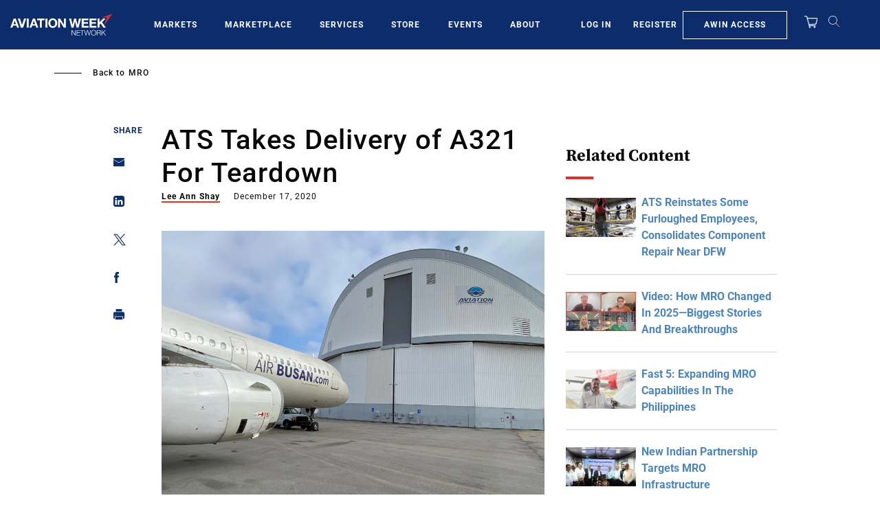

--- FILE ---
content_type: text/javascript; charset=UTF-8
request_url: https://aviationweek.com/awn/api/visitor-info?format=js
body_size: -291
content:
var awnVisitorInfo = {"ipAddress":"18.119.0.0"};